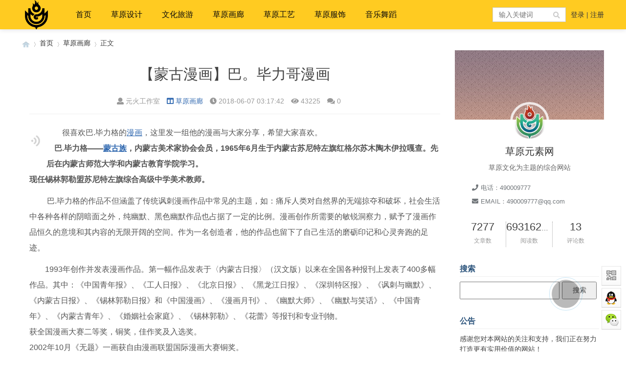

--- FILE ---
content_type: text/html; charset=utf-8
request_url: http://www.mgl9.com/post/405.html
body_size: 14204
content:

<!doctype html>
<html>
<head>
<meta charset="utf-8">
<meta name="renderer" content="webkit">
<meta http-equiv="X-UA-Compatible" content="IE=edge">
<meta name="viewport" content="width=device-width,initial-scale=1">
<title>【蒙古漫画】巴。毕力哥漫画-草原元素---蒙古元素  Mongolia Elements</title>
<meta name="keywords" content="蒙古卡通,漫画" />
<meta name="description" content="很喜欢巴.毕力格的漫画，这里发一组他的漫画与大家分享，希望大家喜欢。 &nbsp; &nbsp; 巴.毕力格——蒙古族，内蒙古美术家协会会员，1965年6月生于内蒙古苏尼特左旗红格尔苏木陶木伊拉嘎查。先后在内蒙古师范大学和内蒙古教育学院学习。现任锡林郭勒盟..." />
<meta name="author" content="元火工作室" />
<link rel='prev' title='蒙古漫画|胡图兰Khutulun: the Wrestler Princess' href='http://www.mgl9.com/post/404.html'/><link rel='next' title='【蒙古服饰】传统帽子图案' href='http://www.mgl9.com/post/406.html'/>
<link rel="stylesheet" type="text/css" href="http://www.mgl9.com/zb_users/theme/qk_imgz/style/qk_style.css" />
<link href="http://www.mgl9.com/zb_users/theme/qk_imgz/style/css/fontawesome-all.min.css" rel="stylesheet">
 
<script src="http://www.mgl9.com/zb_system/script/jquery-2.2.4.min.js" type="text/javascript"></script>
<script src="http://www.mgl9.com/zb_system/script/zblogphp.js" type="text/javascript"></script>
<script src="http://www.mgl9.com/zb_system/script/c_html_js_add.php" type="text/javascript"></script>

<style>
body{background:url(""); background-color:#FFFFFF}.toppic{background-image:url();}
.slider_xmhqp{height:350px;} .slider_xmhqp .swiper-slide img{height:350px;} .qk_onebox_z_1_xmhqp{height:350px; }
.heaferys{background-color:#FFCB21;}.nav li:hover>a{background-color:#FFAB19;}.nav li.active>a{background-color:#FFAB19;}.nav ul ul{background-color:#FFAB19;}.nav ul li:hover>ul{background-color:#FFAB19;}.nav ul ul li:hover{background-color:#FFAB19;}
.nav li a{color:#0A0A0A;}
#mnav,#search{color:#0A0A0A;}
.muser a{color:#0A0A0A;}
.qk_ibox3_z_bt p{color:#2C547C;}.qk_ibox3_z_bt em{background:#2C547C;}.widget h4{ color:#2C547C;}.widget h4::before{background-color:#2C547C;}.pagebar a,.pagebar span{border:1px solid #444444;}.pagebar a{color:#444444;}.pagebar a:hover,.pagebar span{background-color:#ff6600;}.qk_onebox_zhong_tbt em h1{background:#2C547C;}.qk_onebox_zhong_tbt em h2{color:#2C547C;}.qk_ibox3_z_btgg em{background:#2C547C;}.qk_ibox3_z_btgg p{color:#2C547C;}.hometab .title li.active a{color:#2C547C;}.hometab .title li.active a{border-bottom:2px solid #2C547C;}.search{background-color:#FFCB21;}
</style>
 

 

<link rel="shortcut icon" href="http://www.mgl9.com/zb_users/upload/2021/04/202104131618315843596795.ico" type="image/x-icon">
<link href="http://www.mgl9.com/zb_users/plugin/LoginReg/main.css?v=3.6.3" rel="stylesheet">
<link rel="stylesheet" href="http://www.mgl9.com/zb_users/plugin/Jz52_translate/style/style.css?v1.0.7"><script src="http://www.mgl9.com/zb_users/plugin/Jz52_translate/script/translate.min.js?v3.12.0"></script><link href="http://www.mgl9.com/zb_users/plugin/Jsctrl_vip/style.php" rel="stylesheet">
<script src="http://www.mgl9.com/zb_users/plugin/Jsctrl_vip/script.php"></script>
<script src="http://www.mgl9.com/zb_users/plugin/Jsctrl_vip/js/jsctrl.js?v=4.3.0"></script>
<link href="http://www.mgl9.com/zb_users/plugin/MoreLinks/style.php" rel="stylesheet" id="morelinks-css">
<script src="http://www.mgl9.com/zb_users/plugin/MoreLinks/MoreLinks.php" id="morelinks-js"></script>
<script src="http://www.mgl9.com/zb_users/plugin/erx_MySpace/js/abar.js?v=1.8"></script>
<link rel="stylesheet" href="http://www.mgl9.com/zb_users/plugin/erx_MySpace/css/module.css?v=1.8">
<script src="http://www.mgl9.com/zb_users/plugin/zharry_speech/js/zharry_speechb.js"></script><style>.speechdu {float: left;margin-right: 10px;cursor: pointer;}.speechdu img{width:25px;height:25px;}</style><script src="http://www.mgl9.com/zb_users/plugin/muya_useraid/include/jquery-ui.min.js"></script><link rel="stylesheet" href="http://www.mgl9.com/zb_users/plugin/erx_MySpace/css/abar.css.php">
<style>
#iddahe_com_style_div img{display:block;margin:20px auto;}
#iddahe_com_style_div p{text-indent:2em;}
#iddahe_com_style_div a{text-decoration:underline;}
#iddahe_com_style_div p{line-height:2em;}
</style>
</head>
<body oncontextmenu=”return false”>
<script>
function stop(){
return false;
}
document.oncontextmenu=stop;
</script>
        


<div id="header" class="dhsd heaferys">
  <div class="header container">
    <div class="logo"> <a href="http://www.mgl9.com/" title="草原元素---蒙古元素  Mongolia Elements"><img src="http://www.mgl9.com/zb_users/upload/2021/04/202104121618214580225622.png" alt="草原元素---蒙古元素  Mongolia Elements"></a> </div>
    <div id="monavber" class="nav heaferys" data-type="article" data-infoid="4">       <ul class="navbar">
        <li id="zhucee">
          <ul>
                        <li><a href="#xylogin"><i class="fa fa-user"></i> 登陆</a></li>
            <li><a href="#xyreg"><i class="fa fa-user-plus"></i> 注册</a></li>
                      </ul>
        </li>
      </ul>
            <ul class="navbar">
        <li class="navbar-item"><a href="http://www.mgl9.com" title="">首页</a><ul><li class="navbar-item"><a href="http://www.mgl9.com/category-sucai.html" target="_blank" title="">蒙古素材</a></li>


<li class="navbar-item"><a href="http://www.mgl9.com/category-wenku.html" target="_blank" title="">蒙古文库</a></li>


<li class="navbar-item"><a href="http://www.mgl9.com/category-sucai.html" target="_blank" title="">素材psd</a></li>


<li><a href="http://www.mgl9.com/category-mengutuan.html">蒙古图案</a></li>

<li><a href="http://www.mgl9.com/post/1.html">投稿</a></li>

<li><a href="http://www.mgl9.com/975.html">关于网站</a></li>

</ul></li>


<li class="navbar-item"><a href="http://www.mgl9.com/category-sheji.html" target="_blank" title="">草原设计</a></li>


<li class="navbar-item"><a href="" title="">文化旅游</a><ul><li class="navbar-item"><a href="http://www.mgl9.com/category-lishi.html" title="">历史与回忆</a></li>


<li class="navbar-item"><a href="http://www.mgl9.com/category-mengcan.html" target="_blank" title="">草原蒙餐</a></li>


<li class="navbar-item"><a href="http://www.mgl9.com/category-wenhua.html" target="_blank" title="">草原文化</a></li>


<li><a href="http://www.mgl9.com/category-sheying.html">书法摄影</a></li><li><a href="http://www.mgl9.com/category-shufa.html">蒙古书法</a></li></ul></li>


<li class="navbar-item"><a href="http://www.mgl9.com/category-hualang.html" target="_blank" title="">草原画廊</a></li>


<li class="navbar-item"><a href="http://www.mgl9.com/category-gongyi.html" target="_blank" title="">草原工艺</a></li>


<li class="navbar-item"><a href="http://www.mgl9.com/category-fushi.html" target="_blank" title="">草原服饰</a></li>


<li class="navbar-item"><a href="http://www.mgl9.com/category-yinyue.html" target="_blank" title="">音乐舞蹈</a></li>




      </ul>
    </div>
    <div id="mnav"><i class="fa fa-bars" ></i></div>
        <div class="user">  <a href="#xylogin" target="_blank">登录</a> | <a href="#xyreg" target="_blank">注册</a>  </div>
            <div id="search"><i class="fa fa-search"></i></div>
    <div class="search">
      <form name="search" method="get" action="http://www.mgl9.com/search.php?act=search">
        <input type="text" name="q" placeholder="输入关键词"/>
        <button type="submit" class="submit" value="搜索"><i class="fa fa-search"></i></button>
      </form>
    </div>
     </div>
</div>
<div class="qk_twonavq22 ds1190" id="qkfunava"></div>
<div class="adtong" >
 <script data-ad-client="ca-pub-1213908202279149" async src="https://pagead2.googlesyndication.com/pagead/js/adsbygoogle.js"></script> 
 </div>
<div class="lujing22">
<div id="pt" class="bm cl">
<div class="z">
<a href="http://www.mgl9.com/" class="nvhm" title="草原元素---蒙古元素  Mongolia Elements" target="_blank"></a> <em>&rsaquo;</em>
<a href="http://www.mgl9.com/"  title="草原元素---蒙古元素  Mongolia Elements" target="_blank">首页</a> 
<em>&rsaquo;</em><a href="http://www.mgl9.com/category-hualang.html" title="草原画廊">草原画廊</a><em>&rsaquo;</em>正文</div>
</div>
</div>
<div id="main">
<div class="main container">     <div class="mainl mb150" >       <div class="post">         <div class="title readtitle">
          <h1>【蒙古漫画】巴。毕力哥漫画</h1>
          <div class="info"> <span><a  href="http://www.mgl9.com/author-1.html" style="color:#999999"><i class="fa fa-user"></i>元火工作室</a></span> <span><a href="http://www.mgl9.com/category-hualang.html"><i class="fa fa-columns"></i>草原画廊</a></span> <span><i class="fa fa-clock-o"></i>2018-06-07 03:17:42</span> <span><i class="fa fa-eye"></i>43225</span> <span><i class="fas fa-comments"></i>0</span> <span></span> </div>
        </div>
                
        
        
        
        
                <div class="article_content"> <script data-ad-client="ca-pub-1213908202279149" async src="https://pagead2.googlesyndication.com/pagead/js/adsbygoogle.js"></script>          <article class="single-post">
            <div class="entry"> <div id="iddahe_com_style_div"><script src="http://www.mgl9.com/zb_users/plugin/guiyi_img_lazy/lazysizes-umd.min.js"></script>
<div class="newsad"><script data-ad-client="ca-pub-1213908202279149" async src="https://pagead2.googlesyndication.com/pagead/js/adsbygoogle.js"></script></div>
<span  class="speechdu">
<a href="javascript:zharryplayPause();" title="朗读本文"><img class="lazyload" data-src="http://www.mgl9.com/zb_users/plugin/zharry_speech/images/audiot.png" id="music_btn01" border="0"></a>
</span><p>很喜欢巴.毕力格的<a href="http://www.mgl9.com/tags-28.html"  target="_blank">漫画</a>，这里发一组他的漫画与大家分享，希望大家喜欢。<br/><strong> &nbsp; &nbsp; 巴.毕力格——<a href="http://www.mgl9.com/tags-76.html"  target="_blank">蒙古族</a>，内蒙古美术家协会会员，1965年6月生于内蒙古苏尼特左旗红格尔苏木陶木伊拉嘎查。先后在内蒙古师范大学和内蒙古教育学院学习。<br/>现任锡林郭勒盟苏尼特左旗综合高级中学美术教师。</strong></p><p></p><p>&nbsp;巴.毕力格的作品不但涵盖了传统讽刺漫画作品中常见的主题，如：痛斥人类对自然界的无端掠夺和破坏，社会生活中各种各样的阴暗面之外，纯幽默、黑色幽默作品也占据了一定的比例。漫画创作所需要的敏锐洞察力，赋予了漫画作品恒久的意境和其内容的无限开阔的空间。作为一名创造者，他的作品也留下了自己生活的磨砺印记和心灵奔跑的足迹。</p><p>1993年创作并发表漫画作品。第一幅作品发表于〈内蒙古日报〉（汉文版）以来在全国各种报刊上发表了400多幅作品。其中：《中国青年报》、《工人日报》、《北京日报》、《黑龙江日报》、《深圳特区报》、《讽刺与幽默》、《内蒙古日报》、《锡林郭勒日报》和《中国漫画》、《漫画月刊》、《幽默大师》、《幽默与笑话》、《中国青年》、《内蒙古青年》、《婚姻社会家庭》、《锡林郭勒》、《花蕾》等报刊和专业刊物。 <br/>获全国漫画大赛二等奖，铜奖，佳作奖及入选奖。 <br/>2002年10月《无题》一画获自由漫画联盟国际漫画大赛铜奖。 <br/>2002年9月《自卫》一画获罗马尼亚国际漫画大赛优秀奖。 <br/>2002年9月《无题》一画入选《子恺杯2002年中国漫画大展》。 <br/>2002年10月韩国大田国际漫画节上《归来》一画获入选奖。 <br/>2003年3月《无题》一画参加全国道路交通安全漫画大赛展览并收入《道路交通安全漫画大赛展览作品集》。 <br/>2003年5月第四届世纪之星全国少年儿童美术<a href="http://www.mgl9.com/tags-4.html"  target="_blank">书法</a><a href="http://www.mgl9.com/tags-82.html"  target="_blank">摄影</a>艺术教育成果展上<a href="http://www.mgl9.com/tags-23.html"  target="_blank">版画</a>《初雪》获教师组三等奖和艺术园丁优秀奖，并入编《世纪之星全国艺教展成果汇编》一书。 <br/>2003年7月作品——《爱的表达》参加瑞典国际漫画节并入编《获奖作品集》。 <br/>2003年11月伊朗漫画家网站举办的国际漫画展览上两幅作品入选并网上展出。 <br/>2003年9月《无题》一画入选罗马尼亚国际漫画大赛 <br/>2003年10月《绿色》一画获第二届晋松漫画大奖赛佳作奖。 <br/>2003年10月《裂》一画获中国·嘉兴国际漫画展优秀奖，并《蒲华美术馆》收藏。 <br/>2003年《无题》一画获“漫王杯”单幅幽默漫画大赛优秀奖。 <br/>2004年1月《地球—母亲》一画获“古谷惠”杯命题漫画比赛一等奖。 <br/>现在 40多幅作品已在中国新闻漫画网、自由漫画联盟、中国文化艺术网、中国漫画信息交流网及马其顿、伊朗、罗马尼亚、意大利、台湾等国家和地区的专业网上展出、介绍。现在中央电视台网站-绿色空间栏目上有四幅环保漫画正在展出。 <br/>1995年开始多次入选韩国、日本、比利时、南斯拉夫、马其顿、巴西、秘鲁、意大利、罗马尼亚、伊朗、台湾、瑞典、美国、塞浦路斯等国际漫画大展。<br/></p><p><img class="lazyload" data-src="http://www.mgl9.com/zb_users/upload/2018/06/20180607031745152831266526242.jpg"/></p><p><img class="lazyload" data-src="http://www.mgl9.com/zb_users/upload/2018/06/20180607031745152831266539493.jpg"/></p><p><img class="lazyload" data-src="http://www.mgl9.com/zb_users/upload/2018/06/20180607031745152831266559298.jpg"/></p><p><img class="lazyload" data-src="http://www.mgl9.com/zb_users/upload/2018/06/20180607031746152831266624587.jpg"/></p><p><img class="lazyload" data-src="http://www.mgl9.com/zb_users/upload/2018/06/20180607031746152831266677013.jpg"/></p><p><img class="lazyload" data-src="http://www.mgl9.com/zb_users/upload/2018/06/20180607031746152831266648580.jpg"/></p><script async src="https://pagead2.googlesyndication.com/pagead/js/adsbygoogle.js?client=ca-pub-1213908202279149"
     crossorigin="anonymous"></script>
<ins class="adsbygoogle"
     style="display:block; text-align:center;"
     data-ad-layout="in-article"
     data-ad-format="fluid"
     data-ad-client="ca-pub-1213908202279149"
     data-ad-slot="9157173636"></ins>
<script>
     (adsbygoogle = window.adsbygoogle || []).push({});
</script><p><img class="lazyload" data-src="http://www.mgl9.com/zb_users/upload/2018/06/20180607031746152831266689386.jpg"/></p><p><img class="lazyload" data-src="http://www.mgl9.com/zb_users/upload/2018/06/20180607031746152831266690863.jpg"/></p><p><img class="lazyload" data-src="http://www.mgl9.com/zb_users/upload/2018/06/20180607031747152831266773358.jpg"/></p><p><img class="lazyload" data-src="http://www.mgl9.com/zb_users/upload/2018/06/20180607031747152831266766126.jpg"/></p><p><img class="lazyload" data-src="http://www.mgl9.com/zb_users/upload/2018/06/20180607031747152831266778243.jpg"/></p><p><img class="lazyload" data-src="http://www.mgl9.com/zb_users/upload/2018/06/20180607031747152831266758564.jpg"/></p><p><img class="lazyload" data-src="http://www.mgl9.com/zb_users/upload/2018/06/20180607031748152831266897070.jpg"/></p><p><img class="lazyload" data-src="http://www.mgl9.com/zb_users/upload/2018/06/20180607031748152831266839858.jpg"/></p><p><img class="lazyload" data-src="http://www.mgl9.com/zb_users/upload/2018/06/20180607031748152831266845727.png"/></p>_ueditor_page_break_tag_<p><img class="lazyload" data-src="http://www.mgl9.com/zb_users/upload/2018/06/20180607031748152831266832585.jpg"/></p><p><img class="lazyload" data-src="http://www.mgl9.com/zb_users/upload/2018/06/20180607031749152831266960363.jpg"/></p><p><img class="lazyload" data-src="http://www.mgl9.com/zb_users/upload/2018/06/20180607031749152831266935701.jpg"/></p><p><img class="lazyload" data-src="http://www.mgl9.com/zb_users/upload/2018/06/20180607031749152831266973461.jpg"/></p><p><img class="lazyload" data-src="http://www.mgl9.com/zb_users/upload/2018/06/20180607031749152831266942860.jpg"/></p><p><img class="lazyload" data-src="http://www.mgl9.com/zb_users/upload/2018/06/20180607031749152831266931284.jpg"/></p><p><img class="lazyload" data-src="http://www.mgl9.com/zb_users/upload/2018/06/20180607031750152831267020875.jpg"/></p><p><img class="lazyload" data-src="http://www.mgl9.com/zb_users/upload/2018/06/20180607031750152831267080051.jpg"/></p><p><img class="lazyload" data-src="http://www.mgl9.com/zb_users/upload/2018/06/20180607031750152831267035841.jpg"/></p><p><img url="http://mmbiz.qpic.cn/mmbiz/A5WOy3RjGZ7tznhfqFbE5378w2Zzn9aOicSNiaxBVibVib5oSWn6zuYibQOw5gxAibhjHiciaFbLgjXJeBNJccNSicjhmFA/0" file_id="201744510" class="lazyload" data-src="http://www.mgl9.com/zb_users/upload/2018/06/20180607031750152831267044876.jpg"/></p><p><br/></p><p><img class="lazyload" data-src="http://www.mgl9.com/zb_users/upload/2018/06/20180607031750152831267074486.jpg"/></p><p><img class="lazyload" data-src="http://www.mgl9.com/zb_users/upload/2018/06/20180607031751152831267156967.jpg"/></p><p><img class="lazyload" data-src="http://www.mgl9.com/zb_users/upload/2018/06/20180607031751152831267131062.jpg"/></p><p><img class="lazyload" data-src="http://www.mgl9.com/zb_users/upload/2018/06/20180607031751152831267131636.jpg"/></p><p><img class="lazyload" data-src="http://www.mgl9.com/zb_users/upload/2018/06/20180607031751152831267166911.jpg"/></p><p><img class="lazyload" data-src="http://www.mgl9.com/zb_users/upload/2018/06/20180607031751152831267186881.jpg"/></p><p><img class="lazyload" data-src="http://www.mgl9.com/zb_users/upload/2018/06/20180607031752152831267247878.jpg"/></p><p><br/></p><p><img class="lazyload" data-src="http://www.mgl9.com/zb_users/upload/2018/06/20180607031752152831267296404.jpg"/></p><p><img class="lazyload" data-src="http://www.mgl9.com/zb_users/upload/2018/06/20180607031752152831267246180.jpg"/></p><p><img class="lazyload" data-src="http://www.mgl9.com/zb_users/upload/2018/06/20180607031752152831267262466.jpg"/></p><p><br/></p><p><img class="lazyload" data-src="http://www.mgl9.com/zb_users/upload/2018/06/20180607031753152831267373418.jpg"/></p><p>============================</p><script type="text/javascript"> var bloghost = "http://www.mgl9.com/";  var url1 ="画比赛一等奖。 现在 40多幅作品已在中国新闻漫画网，自由漫画联盟，中国文化艺术网，中国漫画信息交流网及马其顿，伊朗，罗马尼亚，意大利，台湾等国家和地区的专业网上展出，介绍。现在中央电视台网站绿色空间栏目上有四幅环保漫画正在展出。 1995年开始多次入选韩国，日本，比利时，南斯拉夫，马其顿，巴西，秘鲁，意大利，罗马尼亚，伊朗，台湾，瑞典，美国，塞浦路斯等国际漫画大展。ueditorpagebreaktag"; var url2 =""; var url3 =""; var url4 ="";var url5 ="";var url6 ="";</script>
<video id="langdu" style="display:none">
<source id="source" src="https://ss0.baidu.com/6KAZsjip0QIZ8tyhnq/text2audio?tex=(很喜欢巴毕力格的漫画，这里发一组他的漫画与大家分享，希望大家喜欢。   巴毕力格蒙古族，内蒙古美术家协会会员，1965年6月生于内蒙古苏尼特左旗红格尔苏木陶木伊拉嘎查。先后在内蒙古师范大学和内蒙古教育学院学习。现任锡林郭勒盟苏尼特左旗综合高级中学美术教师。巴毕力格的作品不但涵盖了传统讽刺漫画作品中常见的主题，如痛斥人类对自然界的无端掠夺和破坏，社会生活中各种各样的阴暗面之外，纯幽默，黑色幽默作品也占据了一定的比例。漫画创作所需要的敏锐洞察力，赋予了漫画作品恒久的意境和其内容的无限开阔的空间。作为一名创造者，他的作品也留下了自己生活的磨砺印记和心灵奔跑的足迹。1993年创作并发表漫画作品。第一幅作品发表于内蒙古日报汉文版以来在全国各种报刊上发表了400多幅作品。其中中国青年报，工人日报，北京日报，黑龙江日报，深圳特区报，讽刺与幽默，内蒙古日报，锡林郭勒日报和中国漫画，漫画月刊，幽默大师，幽默与笑话，中国青年，内蒙古青年，婚姻社会家庭，锡林郭勒，花蕾等报刊和专业刊物。 获全国漫画大赛二等奖，铜奖，佳作奖及入选奖。 2002年10月无题一画获自由漫画联盟国际漫画大赛铜奖。 2002年9月自卫一画获罗马尼亚国际漫画大赛优秀奖。 2002年9月无题一画入选子恺杯2002年中国漫画大展。 2002年10月韩国大田国际漫画节上归来一画获入选奖。 2003年3月无题一画参加全国道路交通安全漫画大赛展览并收入道路交通安全漫画大赛展览作品集。 2003年5月第四届世纪之星全国少年儿童美术书法摄影艺术教育成果展上版画初雪获教师组三等奖和艺术园丁优秀奖，并入编世纪之星全国艺教展成果汇编一书。 2003年7月作品爱的表达参加瑞典国际漫画节并入编获奖作品集。 2003年11月伊朗漫画家网站举办的国际漫画展览上两幅作品入选并网上展出。 2003年9月无题一画入选罗马尼亚国际漫画大赛 2003年10月绿色一画获第二届晋松漫画大奖赛佳作奖。 2003年10月裂一画获中国嘉兴国际漫画展优秀奖，并蒲华美术馆收藏。 2003年无题一画获漫王杯单幅幽默漫画大赛优秀奖。 2004年1月地球母亲一画获古谷惠杯命题漫)&cuid=dict&lan=ZH&ctp=1&pdt=30&vol=9&spd=4" type="video/mp4">
</video></p><div class="newsad"><script data-ad-client="ca-pub-1213908202279149" async src="https://pagead2.googlesyndication.com/pagead/js/adsbygoogle.js"></script></div><div class="erx-myspace-abar e-together" data-aid="405"><div class="btn-item e-digg-up" data-type="3"><i class="e-ico"></i><span>赞<i class="e-num">0</i></span></div><div class="btn-item e-digg-down" data-type="4"><i class="e-ico"></i><span>踩<i class="e-num">0</i></span></div><div class="btn-item e-donate" data-type="donate"><i class="e-ico"></i><span>打赏</span><div class="e-cbox e-qrcode"><img class="lazyload" data-src="http://www.mgl9.com/zb_users/plugin/erx_MySpace/img/qrcode.png" alt=""></div></div><div class="btn-item e-collect" data-type="collect"><i class="e-ico">&#9734;</i><span>收藏<i class="e-num">0</i></span></div></div></div> </div>
          </article>
          <script async src="https://pagead2.googlesyndication.com/pagead/js/adsbygoogle.js?client=ca-pub-1213908202279149"
     crossorigin="anonymous"></script> </div>
                <div class="rights"> <h5>版权声明</h5>
<p>本文仅代表作者观点，不代表本站立场。<br>本文系作者授权发表，未经许可，不得转载。</p>本文链接：<a href="http://www.mgl9.com/post/405.html" title="【蒙古漫画】巴。毕力哥漫画">http://www.mgl9.com/post/405.html</a> </div>
                <div class="tiask">
          <ul>
            <li class="lr">上一篇： <a  href="http://www.mgl9.com/post/404.html" title="蒙古漫画|胡图兰Khutulun: the Wrestler Princess">蒙古漫画|胡图兰Khutulun: the Wrestler Princess</a>  </li>
            <li class="fr ziyou">下一篇： <a  href="http://www.mgl9.com/post/406.html" title="【蒙古服饰】传统帽子图案">【蒙古服饰】传统帽子图案</a>  </li>
            <div class="clear"></div>
          </ul>
        </div>
      </div>
      	  		<div class="related">
        <h4>相关文章</h4>
		<ul>
                              <li> <a href="http://www.mgl9.com/post/7371.html">
            <div class="img"><img src="http://www.mgl9.com/zb_users/upload/2026/01/20260116084244176852416490915.jpg" alt="中华民族一家亲系列——卢妮斯水彩作品欣赏"></div>
            <p>中华民族一家亲系列——卢妮斯水彩作品欣赏</p>
            </a> </li>
                    <li> <a href="http://www.mgl9.com/post/7370.html">
            <div class="img"><img src="http://www.mgl9.com/zb_users/upload/2026/01/20260116083405176852364539214.jpg" alt="画家『云宇峰』水彩作品"></div>
            <p>画家『云宇峰』水彩作品</p>
            </a> </li>
                    <li> <a href="http://www.mgl9.com/post/7369.html">
            <div class="img"><img src="http://www.mgl9.com/zb_users/upload/2026/01/20260116080807176852208782377.jpg" alt="欣赏蒙古国水彩画家 M.6onopTyqa 的作品"></div>
            <p>欣赏蒙古国水彩画家 M.6onopTyqa 的作品</p>
            </a> </li>
                    <li> <a href="http://www.mgl9.com/post/7368.html">
            <div class="img"><img src="http://www.mgl9.com/zb_users/upload/2026/01/20260116080704176852202488086.jpg" alt="水彩 | 那顺孟和"></div>
            <p>水彩 | 那顺孟和</p>
            </a> </li>
                    <li> <a href="http://www.mgl9.com/post/7367.html">
            <div class="img"><img src="http://www.mgl9.com/zb_users/upload/2026/01/20260116080347176852182750069.png" alt="一位蒙古族水彩画家，画里的草原！"></div>
            <p>一位蒙古族水彩画家，画里的草原！</p>
            </a> </li>
                    <li> <a href="http://www.mgl9.com/post/7366.html">
            <div class="img"><img src="http://www.mgl9.com/zb_users/upload/2026/01/20260116080147176852170724803.jpg" alt="展讯｜首届内蒙古自治区小幅水彩画展"></div>
            <p>展讯｜首届内蒙古自治区小幅水彩画展</p>
            </a> </li>
                    <li> <a href="http://www.mgl9.com/post/7365.html">
            <div class="img"><img src="http://www.mgl9.com/zb_users/upload/2026/01/20260116080026176852162650314.jpg" alt="【今日开展】草原印象 流光溢彩——呼和浩特市·包头市水彩画作品联展"></div>
            <p>【今日开展】草原印象 流光溢彩——呼和浩特市·包头市水彩画作品联展</p>
            </a> </li>
                    <li> <a href="http://www.mgl9.com/post/7364.html">
            <div class="img"><img src="http://www.mgl9.com/zb_users/upload/2026/01/20260116065102176851746275451.jpg" alt="瀚大黎众｜湖南版草原惊险反特连环画《第二方案》桂润年绘画"></div>
            <p>瀚大黎众｜湖南版草原惊险反特连环画《第二方案》桂润年绘画</p>
            </a> </li>
                            </ul>
		
		
		
      </div>
	              
            <div class="post_comments"> 
<div id="comment">
	<h4><i class="fa fa-pencil-square-o"></i> 发表评论</h4>
	
<div class="compost">
	<form id="frmSumbit" target="_self" method="post" action="http://www.mgl9.com/zb_system/cmd.php?act=cmt&amp;postid=405&amp;key=884fa0f16670448f6999fed02583e628">
		<input type="hidden" name="inpId" id="inpId" value="405"/>
		<input type="hidden" name="inpRevID" id="inpRevID" value="0"/>
		<div class="com_name">
			 <a  id="cancel-reply" href="#comments" style="display:none;">取消回复</a>
		</div>
		<div class="com_info">
						<ul>
				<li>
					<label class="hide" for="author"></label>
					<input class="ipt" type="text" name="inpName" id="inpName" value="访客" tabindex="2" placeholder="昵称(必填)">
				</li>
				<li>
					<label class="hide" for="author"></label>
					<input class="ipt" type="text" name="inpEmail" id="inpEmail" value="" tabindex="3" placeholder="邮箱">
				</li>
				<li>
					<label class="hide" for="author"></label>
					<input class="ipt" type="text" name="inpHomePage" id="inpHomePage" value="" tabindex="4" placeholder="网址">
				</li>
							</ul>
					</div>
		<div class="com_box">
			<textarea placeholder="你的评论可以一针见血" class="textarea" name="txaArticle" id="txaArticle" cols="100%" rows="5" tabindex="1"></textarea>
		</div>
		<div class="com_info"><button name="sumbit" type="submit" id="submit" tabindex="5" onclick="return zbp.comment.post()">提交评论</button></div>
	</form>
</div>	<div class="comlist">
				<div class="title"><i class="fa fa-comments"></i> 评论列表（0人评论 , 43225人围观）</div>
		<div style="font-size:16px; color:#669999; text-align:center; line-height:50px; border-top:#ddd solid 1px;">☹还没有评论，来说两句吧...</div>
				<label id="AjaxCommentBegin"></label>
				
		<label id="AjaxCommentEnd"></label>
	</div>
</div>
 </div>
       </div>
    <!--@ mainl-->
        
<div class="mainr" style="margin-bottom:-2px;">
	    	


<section id="aside_about" class="widget widget_aside_about sb br mb"> <img class="bg" src="http://www.mgl9.com/zb_users/upload/2021/04/202104131618311235179560.jpg"/>
  <div class="avatar"><img class="img" src="http://www.mgl9.com/zb_users/upload/2021/04/202104131618311713280279.png" alt="草原元素---蒙古元素  Mongolia Elements"/></div>
  <div class="wrap pd">
    <p class="title">草原元素网</p>
    <p class="info">草原文化为主题的综合网站</p>
	    <div class="thleftcon-2">
      <dl>
        <dt></dt>
        <dd><i class="fa fa-phone"></i>电话：490009777</dd>
        <dd><i class="fa fa-envelope"></i>EMAIL：490009777@qq.com</dd>
      </dl>
    </div>
	    <ul class="ul clearfix">
      <li class="li fl liness" ><span class="num">7277</span><small>文章数</small></li>
      <li class="li fl liness"><span class="num">69316265</span><small>阅读数</small></li>
      <li class="li fl"><span class="num">13</span><small>评论数</small></li>
    </ul>
  </div>
</section>
<div class="clear"></div>



<div class="widget widget_searchpanel">   <h4>搜索</h4>
    <div class="widget_div"><form name="search" method="post" action="http://www.mgl9.com/zb_system/cmd.php?act=search"><input type="text" name="q" size="11" /> <input type="submit" value="搜索" /></form></div>
</div>



<div class="widget widget_gonggao">
  <h4>公告</h4>
  <div class="widget_div"> 感谢您对本网站的关注和支持，我们正在努力打造更有实用价值的网站！ </div>
</div>
<div class="clear"></div>


<div style="width:100%; overflow:hidden; background-color:#FFFFFF; margin-bottom:15px;">
  <div class="widgets">
    <div class="cenei">
      <h4>书法摄影</h4>
      <div class="qktulb-left5">
        <ul class="clearfix">
              
                              <li><a href="http://www.mgl9.com/post/7312.html" title="“皖风·蒙韵”安徽·内蒙古书法联展高清图（一、特邀作品）" target="_blank"><span class="img-box mb5 bodbt" data-ratio="16:16"><img src="http://www.mgl9.com/zb_users/upload/2025/10/20251008234405175993824583317.jpg"  alt="“皖风·蒙韵”安徽·内蒙古书法联展高清图（一、特邀作品）" /></span> <span class="sptit">“皖风·蒙韵”安徽·内蒙古书法联展高清图（一、特邀作品）</span> </a> </li>
                    <li><a href="http://www.mgl9.com/post/7290.html" title="朱培尔‖观艺如乐图的书法篆刻" target="_blank"><span class="img-box mb5 bodbt" data-ratio="16:16"><img src="https://mmbiz.qpic.cn/mmbiz_jpg/7n0kQAlPMrBVQLoBeAL1kJmR4vyRyeomlOmia49fqaY5ibD5PhQicRDU1BicoUt5dnh4aWaOPSWMpq60qU1rtQJGCw/0?wx_fmt=jpeg&amp;from=appmsg"  alt="朱培尔‖观艺如乐图的书法篆刻" /></span> <span class="sptit">朱培尔‖观艺如乐图的书法篆刻</span> </a> </li>
                    <li><a href="http://www.mgl9.com/post/7286.html" title="蒙古状元泰不华的篆书" target="_blank"><span class="img-box mb5 bodbt" data-ratio="16:16"><img src="http://www.mgl9.com/zb_users/upload/2025/06/20250612130601174970476116408.jpg"  alt="蒙古状元泰不华的篆书" /></span> <span class="sptit">蒙古状元泰不华的篆书</span> </a> </li>
                    <li><a href="http://www.mgl9.com/post/7285.html" title="大家 || 记蒙古族书法家漠公先生" target="_blank"><span class="img-box mb5 bodbt" data-ratio="16:16"><img src="http://www.mgl9.com/zb_users/upload/2025/06/20250612130512174970471212182.jpg"  alt="大家 || 记蒙古族书法家漠公先生" /></span> <span class="sptit">大家 || 记蒙古族书法家漠公先生</span> </a> </li>
                    <li><a href="http://www.mgl9.com/post/7282.html" title="中国著名书法家土默特蒙古族云生华先生书法作品集锦" target="_blank"><span class="img-box mb5 bodbt" data-ratio="16:16"><img src="http://www.mgl9.com/zb_users/upload/2025/06/20250612125440174970408051908.jpg"  alt="中国著名书法家土默特蒙古族云生华先生书法作品集锦" /></span> <span class="sptit">中国著名书法家土默特蒙古族云生华先生书法作品集锦</span> </a> </li>
                    <li><a href="http://www.mgl9.com/post/7281.html" title="与赵孟頫齐名的蒙古族书法家（墨迹日本馆藏）" target="_blank"><span class="img-box mb5 bodbt" data-ratio="16:16"><img src="https://mmbiz.qpic.cn/mmbiz_jpg/hOOCZ5I03VIZaeHbxubQj9G9icrwa59mwiaHAPOyWrgicw6cHwqWaMdECG6bQ32Jq5dXKa6apVucsZ0NXibRwhx42Q/640?wx_fmt=jpeg"  alt="与赵孟頫齐名的蒙古族书法家（墨迹日本馆藏）" /></span> <span class="sptit">与赵孟頫齐名的蒙古族书法家（墨迹日本馆藏）</span> </a> </li>
                   </ul>
      </div>
    </div>
  </div>
</div>
<div class="clear"></div>


<div class="ceadd">
    <script async src="https://pagead2.googlesyndication.com/pagead/js/adsbygoogle.js?client=ca-pub-1213908202279149"
     crossorigin="anonymous"></script></div>



<div class="widget widget_previous">   <h4>最近发表</h4>
    <ul>
    <li><a title="中华民族一家亲系列——卢妮斯水彩作品欣赏" href="http://www.mgl9.com/post/7371.html">中华民族一家亲系列——卢妮斯水彩作品欣赏</a></li>
<li><a title="画家『云宇峰』水彩作品" href="http://www.mgl9.com/post/7370.html">画家『云宇峰』水彩作品</a></li>
<li><a title="欣赏蒙古国水彩画家 M.6onopTyqa 的作品" href="http://www.mgl9.com/post/7369.html">欣赏蒙古国水彩画家 M.6onopTyqa 的作品</a></li>
<li><a title="水彩 | 那顺孟和" href="http://www.mgl9.com/post/7368.html">水彩 | 那顺孟和</a></li>
<li><a title="一位蒙古族水彩画家，画里的草原！" href="http://www.mgl9.com/post/7367.html">一位蒙古族水彩画家，画里的草原！</a></li>
<li><a title="展讯｜首届内蒙古自治区小幅水彩画展" href="http://www.mgl9.com/post/7366.html">展讯｜首届内蒙古自治区小幅水彩画展</a></li>
<li><a title="【今日开展】草原印象 流光溢彩——呼和浩特市·包头市水彩画作品联展" href="http://www.mgl9.com/post/7365.html">【今日开展】草原印象 流光溢彩——呼和浩特市·包头市水彩画作品联展</a></li>
<li><a title="瀚大黎众｜湖南版草原惊险反特连环画《第二方案》桂润年绘画" href="http://www.mgl9.com/post/7364.html">瀚大黎众｜湖南版草原惊险反特连环画《第二方案》桂润年绘画</a></li>
<li><a title="文艺名家风采 | 王玉泉：丹心映霞红 翰墨舞蹁跹" href="http://www.mgl9.com/post/7363.html">文艺名家风采 | 王玉泉：丹心映霞红 翰墨舞蹁跹</a></li>
<li><a title="甘迪格｜金高的目光——北疆经典美术家个案研究" href="http://www.mgl9.com/post/7362.html">甘迪格｜金高的目光——北疆经典美术家个案研究</a></li>
  </ul>
</div>



<div style="width:100%; overflow:hidden; background-color:#FFFFFF; margin-bottom:15px;">
  <div class="widgets">
    <div class="cenei">
      <h4>音乐舞蹈</h4>
      <div class="qktulb-left5">
        <ul class="clearfix">
              
                              <li><a href="http://www.mgl9.com/post/7269.html" title="民族歌舞系列介绍之一：草原上的“安代”和安代舞" target="_blank"><span class="img-box mb5 bodbt" data-ratio="16:9"><img src="http://www.mgl9.com/zb_users/upload/2025/05/20250510002044174680764456538.jpg"  alt="民族歌舞系列介绍之一：草原上的“安代”和安代舞" /></span> <span class="sptit">民族歌舞系列介绍之一：草原上的“安代”和安代舞</span> </a> </li>
                    <li><a href="http://www.mgl9.com/post/7268.html" title="安代舞：萨满教的治病跳神仪式，最古老的心理治疗！" target="_blank"><span class="img-box mb5 bodbt" data-ratio="16:9"><img src="http://www.mgl9.com/zb_users/upload/2025/05/20250510001838174680751848072.jpg"  alt="安代舞：萨满教的治病跳神仪式，最古老的心理治疗！" /></span> <span class="sptit">安代舞：萨满教的治病跳神仪式，最古老的心理治疗！</span> </a> </li>
                    <li><a href="http://www.mgl9.com/post/7267.html" title="松原市非物质文化遗产图典（四十五）蒙古族安代舞" target="_blank"><span class="img-box mb5 bodbt" data-ratio="16:9"><img src="http://www.mgl9.com/zb_users/upload/2025/05/20250510000236174680655625849.jpg"  alt="松原市非物质文化遗产图典（四十五）蒙古族安代舞" /></span> <span class="sptit">松原市非物质文化遗产图典（四十五）蒙古族安代舞</span> </a> </li>
                    <li><a href="http://www.mgl9.com/post/7266.html" title="玩转安代舞 酷炫民族风" target="_blank"><span class="img-box mb5 bodbt" data-ratio="16:9"><img src="http://www.mgl9.com/zb_users/upload/2025/05/20250510000045174680644551267.png"  alt="玩转安代舞 酷炫民族风" /></span> <span class="sptit">玩转安代舞 酷炫民族风</span> </a> </li>
                    <li><a href="http://www.mgl9.com/post/7265.html" title="北疆文化·科右中旗印记 | 全区安代之乡" target="_blank"><span class="img-box mb5 bodbt" data-ratio="16:9"><img src="http://www.mgl9.com/zb_users/upload/2025/05/20250509235856174680633619350.jpg"  alt="北疆文化·科右中旗印记 | 全区安代之乡" /></span> <span class="sptit">北疆文化·科右中旗印记 | 全区安代之乡</span> </a> </li>
                    <li><a href="http://www.mgl9.com/post/7163.html" title="学术论文 | 蒙古国三弦作品《花马》的研究与思考" target="_blank"><span class="img-box mb5 bodbt" data-ratio="16:9"><img src="http://www.mgl9.com/zb_users/upload/2025/02/20250219022029173990282981849.jpg"  alt="学术论文 | 蒙古国三弦作品《花马》的研究与思考" /></span> <span class="sptit">学术论文 | 蒙古国三弦作品《花马》的研究与思考</span> </a> </li>
                   </ul>
      </div>
    </div>
  </div>
</div>
<div class="clear"></div>



<div class="widget widget_comments">   <h4>最新留言</h4>
    <ul>
    <li>
				<a href="http://www.mgl9.com/post/7252.html#cmt16" target="_black">
					<img src="http://www.mgl9.com/zb_users/avatar/0.png" alt="阿拉腾">
					<p>说：震撼的模型设计</p>
					<span>2025-05-21 07:24:12</span>
				</a>
			</li><li>
				<a href="http://www.mgl9.com/post/5021.html#cmt15" target="_black">
					<img src="http://www.mgl9.com/zb_users/avatar/0.png" alt="孟和蒙古">
					<p>说：能联系上设计的人吗</p>
					<span>2024-07-26 04:38:05</span>
				</a>
			</li><li>
				<a href="http://www.mgl9.com/post/5832.html#cmt14" target="_black">
					<img src="http://www.mgl9.com/zb_users/avatar/0.png" alt="内蒙古巴依专业纹身">
					<p>说：不会玩</p>
					<span>2023-12-28 04:50:14</span>
				</a>
			</li><li>
				<a href="http://www.mgl9.com/post/1877.html#cmt13" target="_black">
					<img src="http://www.mgl9.com/zb_users/avatar/0.png" alt="高顺顺">
					<p>说：这个要怎么下载呢</p>
					<span>2023-06-25 06:00:54</span>
				</a>
			</li><li>
				<a href="http://www.mgl9.com/post/5832.html#cmt12" target="_black">
					<img src="http://www.mgl9.com/zb_users/avatar/1.png" alt="元火工作室">
					<p>说：挺好的设计</p>
					<span>2022-10-10 01:56:14</span>
				</a>
			</li><li>
				<a href="http://www.mgl9.com/post/624.html#cmt11" target="_black">
					<img src="http://www.mgl9.com/zb_users/avatar/0.png" alt="togtoh">
					<p>说：世界名人还有：中亚帖木儿帝国建立者帖木儿。印度莫兀儿帝国建立者巴布尔。内蒙古自治区创立者乌兰夫。电视剧西游记扮演者六小龄童。中华人民共和国主席华国锋。</p>
					<span>2021-07-03 01:43:38</span>
				</a>
			</li><li>
				<a href="http://www.mgl9.com/post/4980.html#cmt10" target="_black">
					<img src="http://www.mgl9.com/zb_users/avatar/0.png" alt="weiwei">
					<p>说：再多一些菜式。比如嚼口面片的做法。</p>
					<span>2021-05-26 10:32:56</span>
				</a>
			</li><li>
				<a href="http://www.mgl9.com/post/2339.html#cmt8" target="_black">
					<img src="http://www.mgl9.com/zb_users/avatar/0.png" alt="鑫馨广告">
					<p>说：恕我直言   就这？</p>
					<span>2021-01-05 20:11:36</span>
				</a>
			</li>  </ul>
</div>

    	


</div>     </div>
</div>
    
<script type="text/javascript"> 
// JavaScript Document
function goTopEx(){
        var obj=document.getElementById("goTopBtn");
        function getScrollTop(){
                return document.documentElement.scrollTop || document.body.scrollTop;
            }
        function setScrollTop(value){
            if(document.documentElement.scrollTop){
                    document.documentElement.scrollTop=value;
                }else{
                    document.body.scrollTop=value;
                }
                
            }    
        window.onscroll=function(){getScrollTop()>0?obj.style.display="":obj.style.display="none";
                    var h=document.body.scrollHeight - getScrollTop() - obj.offsetTop - obj.offsetHeight;
                    obj.style.bottom=0+"px";
                    if(h<350){
                        obj.style.bottom=340+"px";
                        obj.style.top="auto";
                    }

        
        }
        obj.onclick=function(){

            var goTop=setInterval(scrollMove,10);
            function scrollMove(){
                    setScrollTop(getScrollTop()/1.1);
                    if(getScrollTop()<1)clearInterval(goTop);

                }
        }
    }

</script>
<!--向上 -->


<div id="jz52top" >
  <DIV style="DISPLAY: none; margin-bottom:5px;" id="goTopBtn" ><a title="返回顶部" class="jz52topa" ><b>返回顶部</b></a></DIV>
  <SCRIPT type=text/javascript>goTopEx();</SCRIPT>
    <div class="pcmenu">
  <ul id="navmenu">
    <li><a title="手机访问"  class="jzqr"  ><b>手机访问</b></a>
      <div class="cekf">
        <div id="jzqrn"> <img src="http://www.mgl9.com/zb_users/upload/2021/04/202104171618648120342975.jpg"  width="160" height="160" />
          <p>手机扫描上面的二维码</p>
        </div>
      </div>
    </li>
  </ul>
  <ul id="navmenu">
    <li><a title="联系我们"  class="jzqkf"  ><b>联系我们</b></a>
      <div class="cekf">
        <div class="ditopcon" >
          <div class="ditop-qq-img"><img class="th-img ditop-qq-height" src="http://www.mgl9.com/zb_users/theme/qk_imgz/style/images/qq.png"/></div>
          <div class="ditop-qq-btn" > <a href="http://wpa.qq.com/msgrd?v=3&uin=490009777&site=qq&menu=yes" style="background-image:none" target="_blank"><img src="http://www.mgl9.com/zb_users/theme/qk_imgz/style/images/button_old_31.gif" /></a></div>
          <p class="ditop-time">工作时间：8：00--21：00</p>
          <p class="ditop-top">客服电话</p>
          <p class="ditop-tel">490009777</p>
          <p class="ditop-top">电子邮件</p>
          <p class="ditop-email">490009777@qq.com</p>
        </div>
      </div>
    </li>
  </ul>
  <ul id="navmenu">
    <li><a title="关注微信"  class="jzqwxx"  ><b>关注微信</b></a>
      <div class="cekf">
        <div id="jzqrn"> <img src="http://www.mgl9.com/zb_users/upload/2021/04/202104171618648120342975.jpg"  width="160" height="160" />
          <p>微信扫描上面的二维码</p>
        </div>
      </div>
    </li>
  </ul>
  </div>
  </div>

<!--向上完 -->
<!-- 底部广告-->
<div class="container">
<div class="adtong" > <script data-ad-client="ca-pub-1213908202279149" async src="https://pagead2.googlesyndication.com/pagead/js/adsbygoogle.js"></script> 
  </div>
</div>
<!-- 底部广告-->
<div id="footer">
  <div class="footer container">     <div class="fnav"> <a href="http://www.mgl9.com/977.html" target="_blank">邀请码</a>
<a href="http://www.mgl9.com/977.html" target="_blank">联系我们</a>
<a href="http://www.mgl9.com/975.html" target="_blank">发展历程</a>
<a href="http://www.mgl9.com/1007.html" target="_blank">广告合作</a>
<a href="http://www.mgl9.com/976.html" target="_blank">免责声明</a> </div>
     <span>Powered By <a href="https://www.zblogcn.com/" title="Z-BlogPHP 1.7.4 Build 173430" target="_blank" rel="noopener noreferrer">Z-BlogPHP</a> 内蒙古元素网 | <a href="http://beian.miit.gov.cn" rel="nofollow" target="_blank"><a href="https://beian.miit.gov.cn/">蒙ICP备13001995号-3</a>
<a target="_blank" rel="nofollow" href="http://www.beian.gov.cn/portal/registerSystemInfo?recordcode=15052402000126" style="text-decoration:none;"><img src="//oss.feiniaomy.com/20171127115245151175476568887.png" />蒙公网安备15052402000126号</a></a> | <script>
var _hmt = _hmt || [];
(function() {
  var hm = document.createElement("script");
  hm.src = "https://hm.baidu.com/hm.js?be3d4486e7680f0aa5055326872be3b7";
  var s = document.getElementsByTagName("script")[0]; 
  s.parentNode.insertBefore(hm, s);
})();
</script>
</span> </div>
</div>


<div class="endmenu">
  
   <ul>
    <li><a href=""><i class="iconfont" style="background: url() no-repeat center center; background-size: 22px;"></i></a></li>
    <li><a href=""><i class="iconfont" style="background: url() no-repeat center center; background-size: 22px;"></i></a></li>
	<li><a href=""><i class="iconfont" style="background: url() no-repeat center center; background-size: 22px;"></i></a></li>
	<li><a href=""><i class="iconfont" style="background: url() no-repeat center center; background-size: 22px;"></i></a></li>
  </ul>
  
</div>


<script src="http://www.mgl9.com/zb_users/theme/qk_imgz/script/common.min.js" type="text/javascript"></script>
<script>$("#code").qrcode({ width: 110,height:110,text: "http://www.mgl9.com/post/405.html"});</script>
<script src="http://www.mgl9.com/zb_users/plugin/LoginReg/script.php"></script>
<script src="http://www.mgl9.com/zb_users/plugin/LoginReg/script/main.js?v=3.6.3"></script>
<script src="http://www.mgl9.com/zb_users/plugin/Jz52_translate/script/Jz52_translate.js?v1.0.7"></script><script>translate.listener.start();translate.language.setLocal("chinese_simplified");translate.selectLanguageTag.show = false;translate.language.setDefaultTo("英语");translate.service.use("client.edge");translate.language.setUrlParamControl("lang");translate.execute();</script><script src="http://www.mgl9.com/zb_users/plugin/Jz52_translate/script/Jz52_click.js?v1.0.7"></script><div id="erx-LoginMust-copy" style="display:none;position:fixed;top:0;left:0;width:100%;height:100%;line-height:1.8;text-align:center;z-index:9999;"><div style="position:relative;display:inline-block;max-width:90%;color:#fff;font-size:14px;background-color:#000;background-image:linear-gradient(-45deg, #222 25%, #000 0, #000 50%, #222 0, #222 75%, #000 0);background-size:48px 48px;padding:15px 25px;box-sizing:border-box;box-shadow:0 0 20px rgba(255,102,0,.88);">抱歉！您当前无权复制本站内容，请确认用户级别<br>若未登录，请<a href="#xylogin" style="color:#f60;margin:0 3px;text-decoration:underline;">登录</a>后再试！<div><i style="display:inline-block;line-height:1;margin-top:9px;font-size:12px;cursor:pointer;background-color:#f60;padding:4px 8px;">我知道了</i></div></div><div style="display:inline-block;width:0;height:100%;vertical-align:middle;"></div></div><script src="http://www.mgl9.com/zb_users/plugin/erx_LoginMust/js/nocopy.js?v=1.7"></script><div id="nocmtip" style="position:absolute;left:-100%;height:0;overflow:hidden;">请先 <a href="#xylogin">登录</a> 再评论，若不是会员请先 <a href="#xyreg">注册</a>！</div>
<script src="http://www.mgl9.com/zb_users/plugin/CommentSet/c.js?v=1.4"></script>
	<div class="muya" id="muya" style="bottom:2%;right:1%;">
	<div class="muya_updown" id="muya_up" title="回到顶部"></div>	
	<ul>
	<li><a class="muya_updown" id="muya_tip" href="https://blog.xygeng.cn" title="木芽博客"><img src="http://www.mgl9.com/zb_users/plugin/muya_useraid/include/muya.png" width=66 height=66 /></a></li>
	<li><a href="#" title="木芽小助手" id="muya_tip2" class="light""><img src="http://www.mgl9.com/zb_users/plugin/muya_useraid/include/tip.png" width=66 height=66 /></a></li>
	<li><a class="muya_updown" id="muya_tip" href="http://www.mgl9.com/" title="返回首页"><img src="http://www.mgl9.com/zb_users/plugin/muya_useraid/include/home.png" width=66 height=66 /></a></li>
	</ul>
	<div class="muya_updown" id="muya_down" title="回到底部"></div>
	</div>
	<link rel="stylesheet" type="text/css" href="http://www.mgl9.com/zb_users/plugin/muya_useraid/include/muya_style.css">
	<script src="http://www.mgl9.com/zb_users/plugin/muya_useraid/include/control.js"></script></body></html><!--249.45 ms , 34 queries , 8466kb memory , 5 errors-->

--- FILE ---
content_type: text/html; charset=utf-8
request_url: https://www.google.com/recaptcha/api2/aframe
body_size: 264
content:
<!DOCTYPE HTML><html><head><meta http-equiv="content-type" content="text/html; charset=UTF-8"></head><body><script nonce="acRCnK2H9lEjHpWytayonQ">/** Anti-fraud and anti-abuse applications only. See google.com/recaptcha */ try{var clients={'sodar':'https://pagead2.googlesyndication.com/pagead/sodar?'};window.addEventListener("message",function(a){try{if(a.source===window.parent){var b=JSON.parse(a.data);var c=clients[b['id']];if(c){var d=document.createElement('img');d.src=c+b['params']+'&rc='+(localStorage.getItem("rc::a")?sessionStorage.getItem("rc::b"):"");window.document.body.appendChild(d);sessionStorage.setItem("rc::e",parseInt(sessionStorage.getItem("rc::e")||0)+1);localStorage.setItem("rc::h",'1769208288051');}}}catch(b){}});window.parent.postMessage("_grecaptcha_ready", "*");}catch(b){}</script></body></html>

--- FILE ---
content_type: text/css; charset=utf-8
request_url: http://www.mgl9.com/zb_users/plugin/MoreLinks/style.php
body_size: 710
content:
/* By ZBlogPHP MoreLinks [ https://app.zblogcn.com/?id=1784 ] */

.ml-tlist, .ml-plist{list-style:none;margin:0;padding:0;border:1px transparent solid;border-width:1px 0 0 1px;overflow:hidden;clear:both;}
.ml-tlist li, .ml-plist li{float:left;margin:0;text-align:center;overflow:hidden;border:1px transparent solid;padding:0;border-width:0 1px 1px 0;box-sizing:border-box;}
.ml-tlist li{display:flex;justify-content:center;align-items:center;}
.ml-tlist li a{float:none;width:auto;height:auto;}
.ml-plist{display:flex;flex-wrap:wrap;}
.ml-plist li img{display:block;width:100%;}
.ml-plist li div{margin:3px 0;}
.ml-tlist li a.b{font-weight:bold;}
.ml-tlist1{border-color:#eee;background:none;}
.ml-tlist1 li{width:25%;height:30px;font-size:14px;border-color:#eee;}
.ml-tlist2{border-color:#555;background:none;}
.ml-tlist2 li{width:20%;height:38px;font-size:16px;border-color:#555;}
.ml-tlist3{border-color:#f80;background:none;}
.ml-tlist3 li{width:25%;height:40px;font-size:16px;border-color:#f80;}
.ml-plist1{margin-right:-5px;border:0;}
.ml-plist1 li{width:50%;padding:0 5px 5px 0;border:0;}
.ml-plist2{margin-right:-5px;border:0;}
.ml-plist2 li{width:100%;padding:0 5px 5px 0;border:0;}
.ml-plist3{margin-right:-5px;border:0;}
.ml-plist3 li{width:25%;padding:0 5px 5px 0;border:0;}
.mlpslider{position:relative;}
.mlpslider li{position:absolute;top:0;left:0;z-index:0;transition:opacity .3s ease-out;}
.mlpslider li:first-child{position:relative;z-index:1;}
.mlpslider li.b{opacity:0;z-index:0;}
.mlpslider li.f{opacity:1;z-index:1;}
@media only screen and (max-width: 720px) {
	.ml-tlist1 li{width:50%;font-size:12px;}
	.ml-tlist2 li{width:50%;font-size:15px;}
	.ml-tlist3 li{width:50%;font-size:14px;}
	.ml-plist1 li{width:50%;}
	.ml-plist2 li{width:100%;}
	.ml-plist3 li{width:50%;}
	}
@media only screen and (min-width: 721px) {
	}


--- FILE ---
content_type: application/x-javascript; charset=utf-8
request_url: http://www.mgl9.com/zb_users/plugin/Jsctrl_vip/script.php
body_size: 685
content:
/* By ZBlogPHP Jsctrl_vip [ https://app.zblogcn.com/?id=842 ] */

window.jQuery || document.write('<script src="http://www.mgl9.com/zb_system/script/jquery-2.2.4.min.js"></script>');
if(!window.jQuery && window.console && window.console.log){
    console.log("很遗憾，网页控制小神器插件无法启用！原因是jQuery加载异常，建议联系插件作者评估处理。");
}

var noRmenu = "0", noCtrlu = "0", noSelect = "0", noCopy = "0", noDisimg = "0", newOpen = "0", noF5 = "0", noF12 = "1", noF12b = "0", noIframe = "1", devTools = "", noSaveimg = "0", closeSite = "0", closeTips = "网站正在维护，请稍后再访问……", jsctrl_copyTips = "转载内容敬请保留出处，谢谢合作！", noticeSet = "0", noticeStime = "2016-05-01 10:30:08", noticeEtime = "2028-12-31 22:18:28", tipShow = "1", tipText = "抱歉，功能暂被禁用！", closeMsg = "", passLevel = "", currentLevel = "6";


--- FILE ---
content_type: application/x-javascript; charset=utf-8
request_url: http://www.mgl9.com/zb_users/plugin/LoginReg/script.php
body_size: 1549
content:
/* For ZBlogPHP LoginReg [ https://app.zblogcn.com/?id=1558 ] */

var lrDelay = 1, lrCkey = 0, lrCookie = 7, lrGoto = "1", lrGiway = "http://www.mgl9.com/977.html", lrRmail = 1, lrTools = 1, lrMinis = 3;
$(function(){
	var LoginRegDom = '\
<style>#navbar-item-lrlogout{display:none;}#lr_mainbar .lr_mbg,.lr_arrow::after{background:#000000;}.lr_btn_lg{background-color:#0886A1;}.lr_btn_rg{background-color:#81AA05;}</style>\
	<div id="lr_mainbar"><span class="lr_tip">本站会员尊享VIP特权，现在就加入我们吧！</span><span class="lr_acto"><span class="lr_btn lr_btn_lg xylogin">登录</span><span class="lr_btn lr_btn_rg xyreg">注册</span></span><span class="lr_btn_close"><i class="lr-icon icon-lr-close"></i></span><div class="lr_arrow" title="登录/注册"><i class="lr-icon icon-lr-double-arrow-right"></i></div></div>\
	<div id="lr_mform">\
	<dl class="lr_login">\
		<dt>登录</dt>\
		<dd>\
			<i class="lr-icon icon-lr-nickname1"></i>\
			<input type="text" name="UserName" class="lr_int">\
			<div class="tip">用户名</div>\
		</dd>\
		<dd>\
			<i class="lr-icon icon-lr-password1"></i>\
			<input type="password" name="PassWord" class="lr_int"><input type="hidden" name="Token" value="4db13849209877d9f384bd4b6993479b">\
			<div class="tip">密码</div>\
		</dd>\
		\
		<dd class="lr_more">\
			<div class="lr_l"><input type="checkbox" id="Remember" name="Remember" value="7" class="lr_chk" checked="checked"><label for="Remember">7天内自动登录</label></div><div class="lr_r"><a href="javascript:;" class="lr_to_find" target="_self">忘记密码</a><a href="javascript:;" class="lr_to_reg" target="_self">注册</a></div>\
		</dd>\
		<dd class="lr_act"><button type="button" class="lr_post">登录</button></dd>\
			</dl>\
		<dl class="lr_reg">\
		<dt>注册</dt>\
		<dd>\
			<i class="lr-icon icon-lr-nickname1"></i>\
			<input type="text" name="UserName" maxlength="20" autocomplete="off" class="lr_int">\
			<div class="tip">用户名</div>\
		</dd>\
		<dd>\
			<i class="lr-icon icon-lr-password"></i>\
			<input type="password" name="PassWord" maxlength="20" class="lr_int">\
			<div class="tip">密码<em>(至少8位)</em></div>\
		</dd>\
		<dd>\
			<i class="lr-icon icon-lr-cfmpassword"></i>\
			<input type="password" name="PassWord2" maxlength="20" class="lr_int">\
			<div class="tip">确认密码</div>\
		</dd>\
		\
		<dd><i class="lr-icon icon-lr-webmail"></i><input type="text" name="Email" maxlength="50" class="lr_int"><div class="tip">邮箱<em>(请填写常用邮箱)</em></div></dd>\
		\
		<dd class="lr_icode"><i class="lr-icon icon-lr-invite2"></i><input type="text" name="Icode" maxlength="22" class="lr_int"><a href="javascript:;" class="geticode">获取邀请码</a><div class="tip">邀请码</div></dd>\
		<dd class="lr_code"><i class="lr-icon icon-lr-safe1"></i><input type="text" name="Vcode" maxlength="5" class="lr_int"><img class="verfiycode" title="点击切换" src="http://www.mgl9.com/zb_system/script/c_validcode.php?id=LoginReg"><div class="tip">验证码</div></dd>\
		<dd class="lr_more"><div class="lr_l"><input type="checkbox" id="agreement" name="agreement" class="lr_chk" checked="checked"><label for="agreement">已读并同意《<a href="http://www.mgl9.com/977.html" target="_blank">用户注册协议</a>》</label></div><div class="lr_r"><a href="javascript:;" class="lr_reset" target="_self">重填</a><a href="javascript:;" target="_self" class="lr_to_login">登录</a></div></dd>\
		<dd class="lr_act"><button type="button" class="lr_post">提交</button></dd>\
	</dl>\
			<dl class="lr_password_find">\
		<dt>找回密码</dt>\
		<dd>\
			<i class="lr-icon icon-lr-nickname1"></i>\
			<input type="text" name="UserName" maxlength="20" class="lr_int">\
			<div class="tip">用户名</div>\
		</dd>\
		<dd>\
			<i class="lr-icon icon-lr-webmail"></i>\
			<input type="text" name="Email" maxlength="50" class="lr_int">\
			<div class="tip">邮箱</div>\
		</dd>\
		<dd class="lr_more">\
			<div class="lr_l">※ 重置链接将发送到邮箱</div>\
			<div class="lr_r"><a href="javascript:;" target="_self" class="lr_to_login">登录</a><a href="javascript:;" class="lr_to_reg" target="_self">注册</a></div>\
		</dd>\
		<dd class="lr_act"><button type="button" class="lr_post">提交</button></dd>\
	</dl>\
		</div>\
';
	$("body").append(LoginRegDom);
	$(".cp-login a").attr("href", "#xylogin");});


--- FILE ---
content_type: text/plain; charset=utf-8
request_url: https://edge.microsoft.com/translate/auth
body_size: 654
content:
eyJhbGciOiJFUzI1NiIsImtpZCI6ImtleTEiLCJ0eXAiOiJKV1QifQ.[base64]._GiThDCaTrmgDC-hcBQOG9j5m200ZgitbmteYUbsYfLgzvNPmL9cH7Q7GNRsC1Mu98gCyStZnOmHnkR6pzrMnA